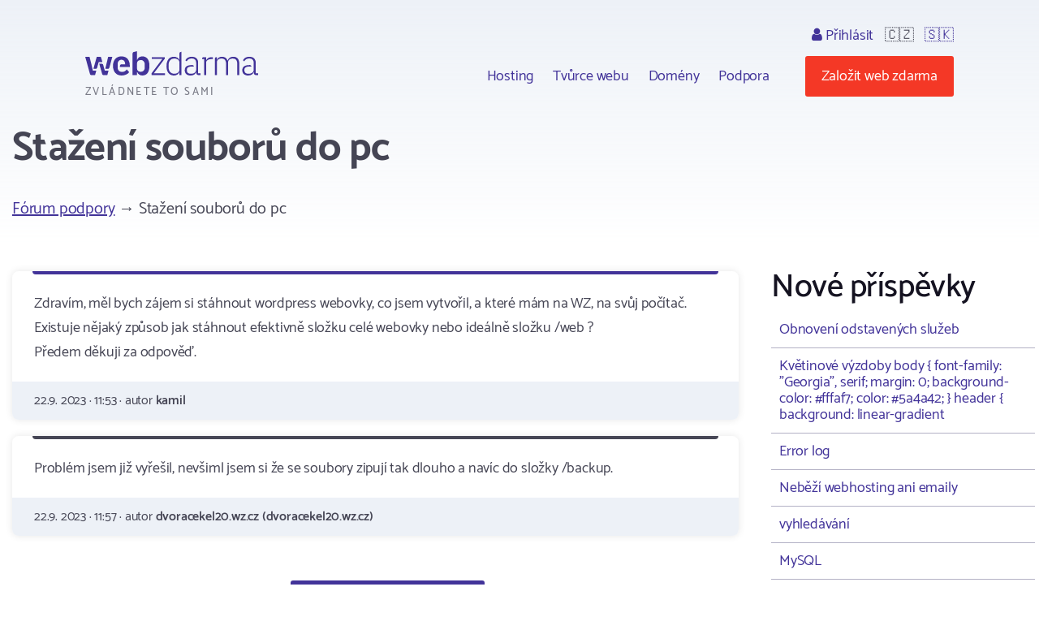

--- FILE ---
content_type: text/html; charset=utf-8
request_url: https://www.webzdarma.cz/forum/detail/37209?utm_campaign=tvurce
body_size: 3993
content:
<!doctype html>
<html lang="cs">

<head>
  <meta charset="utf-8">
  <meta name="viewport" content="width=device-width, initial-scale=1, shrink-to-fit=no">
  <meta name="description" content="Fórum ">
  <title id="snippet--title">Stažení souborů do pc | Webzdarma.cz</title>
  
   <link rel="canonical" href="//www.webzdarma.cz/forum/detail/37209?utm_campaign=tvurce">
  <link rel="icon" type="image/png" href="/favicon.png">
  <link rel="preconnect" href="https://fonts.googleapis.com">
  <link rel="preconnect" href="https://fonts.gstatic.com" crossorigin>
  <link rel="stylesheet" type="text/css" href="https://fonts.googleapis.com/css2?family=Catamaran:wght&#64;300;400;500;600;700;800;900&amp;display=swap">
  <link rel="stylesheet" type="text/css" href="/webtemp/57fde9116b69.css">
  <script defer data-domain="webzdarma.cz" src="https://plau.wz.cz/js/plausible.js"></script>

  <script defer src="https://app.fastbots.ai/embed.js" data-bot-id="clu01oy91000qswb3s7wpgydp"></script>

  <script>
      window._stack = [];
  </script>
  
</head>

<body>
<div id="snippet--body"><div class="web-forum  web-forum-detail  pc site-cz">
  <div class="container header">
    <div id="header">
      <h2>
        <a data-ajax="false" href="/?utm_campaign=tvurce">
          <span class="big">Webzdarma</span>
          <small>zvládnete to sami</small>
        </a>
      </h2>
<ul class="menu-top">
    <li>
        <ul class="submenu blockx">
            <li><a href="/hosting/?utm_campaign=tvurce">Hosting</a></li>
            <li><a href="/tvurce-webu/?utm_campaign=tvurce" data-ajax="false">Tvůrce webu</a></li>
            <li><a href="/domeny/?utm_campaign=tvurce">Domény</a></li>
	    <li><a href="/podpora/?utm_campaign=tvurce" data-ajax="false">Podpora</a></li>
        </ul>
    </li>
    <li class="support-and-login">
      <a href="https://admin.webzdarma.cz/prihlaseni/?utm_campaign=tvurce" data-ajax="false" class="login "><i class="fa fa-user"></i> Přihlásit</a>
      <span class="flag">🇨🇿</span>
      <span class="flag"><a href="https://www.wz.sk/?forcesite=1">🇸🇰</a></span>
    </li>
    <li class="order"><a href="/objednavka/?utm_campaign=tvurce" class="btn btn-red">Založit web zdarma</a></li>
    <li class="brgr"><a href="javascript:;" onclick="$('#mobile-menu').toggleClass('slide-in')"><i class="fa fa-bars"></i></a></li>
</ul>

<div id="mobile-menu">
  <a class="transparent-area" href="javascript:;" onclick="$('#mobile-menu').toggleClass('slide-in')">
    <i class="fa fa-arrow-right"></i>
  </a>
  <div class="sidebar-area">
    <a class="mobile-menu-logo" href="/?utm_campaign=tvurce"></a>
    <div class="order-btn-block">
        <a href="/objednavka/?utm_campaign=tvurce" class="btn">
            Založit web zdarma
        </a>
    </div>
    <ul class="submenu blockx">
        <li><a href="/hosting/?utm_campaign=tvurce">Hosting</a></li>
        <li><a href="/tvurce-webu/?utm_campaign=tvurce">Tvůrce webu</a></li>
        <li><a href="/domeny/?utm_campaign=tvurce">Domény</a></li>
        <li><a href="/podpora/?utm_campaign=tvurce">Podpora</a></li>
    </ul>
    <hr>
    <a href="https://admin.webzdarma.cz/prihlaseni/?utm_campaign=tvurce" data-ajax="false" class="">Přihlásit</a>    <hr>
    <a href="https://www.facebook.com/webzdarma.cz" target="_blank">
        <i class="fa fa-facebook-f"></i>
        /webzdarma.cz
    </a>
  </div>
</div>


<script>
_stack.push(function() {
  const nav = document.querySelector('.container.header');
  const rootElement = document.querySelector('#snippet--body');
  let navTop = nav.offsetTop;
  let navHeight = nav.clientHeight;
  function fixedNav() {
    if (window.scrollY >= (navTop + navHeight)) {
      rootElement.classList.add('sticky');
    } else {
      rootElement.classList.remove('sticky');
    }
  }
  window.addEventListener('scroll', fixedNav);

  const searchOpen = document.querySelector('.search-open');
  if(searchOpen) {
      addEventListener("click", function (e) {
          e.preventDefault();
          document.querySelector('.search form').classList.remove('hidden');
      })
  };

  document.addEventListener('click', function handleClickOutsideBox(event) {
    const box1 = document.querySelector('.search-form');
    const box2 = document.querySelector('.search-open');
    if (box1 && box2 && !box1.contains(event.target) && !box2.contains(event.target)) {
      box1.classList.add('hidden')
    }
  });



});
</script>


    </div><!--#header-->
  </div><!--.container-->


  <div class="container">

    <h1>Stažení souborů do pc</h1>

<div id="snippet-forumPosts-posts">   <div class="forum-menu breadcrumb clearfix">
      <div class="i-left">
         <a href="/forum/?utm_campaign=tvurce">Fórum podpory</a>
            &rarr; Stažení souborů do pc
      </div>
   </div>


   <div class="forum-detail-container">
       <div class="forum-detail-container-item">

            <div class="blocks">
               <div class="forum-thread">







                              <div class="block i i-level-1">
                                 <div class="i-content">
                                      Zdravím, měl bych zájem si stáhnout wordpress webovky, co jsem vytvořil, a které mám na WZ, na svůj počítač. Existuje nějaký způsob jak stáhnout efektivně složku celé webovky nebo ideálně složku /web ?<br>Předem děkuji za odpověď.
                                 </div>

                                 <div class="i-footer">
                                    22.9. 2023 &middot;
                                    11:53 &middot;
                                    autor <strong>kamil</strong>
                                 </div>
                              </div>




               







                              <div class="block i i-level-2">
                                 <div class="i-content">
                                      Problém jsem již vyřešil, nevšiml jsem si že se soubory zipují tak dlouho a navíc do složky /backup.
                                 </div>

                                 <div class="i-footer">
                                    22.9. 2023 &middot;
                                    11:57 &middot;
                                    autor <strong>dvoracekel20.wz.cz (dvoracekel20.wz.cz)</strong>
                                 </div>
                              </div>


               


               </div>
            </div>

            <div class="forum-menu forum-menu-bottom clearfix text-center">
                 <div class="i-right">
                 </div>
            </div>


            <div id="newPost" class="fieldset-box">
<form action="/forum/detail/37209?utm_campaign=tvurce" method="post" id="frm-forumPosts-addPostForm">

<input type="hidden" name="_do" value="forumPosts-addPostForm-submit"><!--[if IE]><input type=IEbug disabled style="display:none"><![endif]-->
</form>
            </div>

         <div class="text-center">
          <a class="btn" href="/forum/?utm_campaign=tvurce">&larr; Zpět na všechna témata</a>
         </div>

        </div>
        <div class="forum-detail-container-item">


            <h2>Nové příspěvky</h2>

            <div class="last-topics">
                <a href="/forum/detail/37372?utm_campaign=tvurce">Obnovení odstavených služeb</a>
                <a href="/forum/detail/37437?utm_campaign=tvurce">    Květinové výzdoby   body {     font-family: "Georgia", serif;     margin: 0;     background-color: #fffaf7;     color: #5a4a42; } header {     background: linear-gradient</a>
                <a href="/forum/detail/37432?utm_campaign=tvurce">Error log</a>
                <a href="/forum/detail/37428?utm_campaign=tvurce">Neběží webhosting ani emaily</a>
                <a href="/forum/detail/37423?utm_campaign=tvurce">vyhledávání</a>
                <a href="/forum/detail/37418?utm_campaign=tvurce">MySQL</a>
                <a href="/forum/detail/37414?utm_campaign=tvurce">Předplatné domény a hostingu</a>
                <a href="/forum/detail/37413?utm_campaign=tvurce">Nefunguje prihlásenie</a>
                <a href="/forum/detail/37409?utm_campaign=tvurce">React Vite?</a>
                <a href="/forum/detail/37405?utm_campaign=tvurce">Obnovení webu</a>
                <a href="/forum/detail/37392?utm_campaign=tvurce">Zrušení zaplacené objednávky</a>
                <a href="/forum/detail/37388?utm_campaign=tvurce">Obsah stránky</a>
                <a href="/forum/detail/37386?utm_campaign=tvurce">Nefunkční přihlášení do WordPress</a>
                <a href="/forum/detail/37380?utm_campaign=tvurce">Stažení zálohy</a>
                <a href="/forum/detail/37378?utm_campaign=tvurce">Vzhled webu</a>
                <a href="/forum/detail/37340?utm_campaign=tvurce">FTP přístup</a>
                <a href="/forum/detail/37346?utm_campaign=tvurce">404 subor nezobrazuje</a>
                <a href="/forum/detail/37345?utm_campaign=tvurce">odchozí pošta</a>
                <a href="/forum/detail/37343?utm_campaign=tvurce">Více domén zdarma</a>
                <a href="/forum/detail/37342?utm_campaign=tvurce">Prosba o obnovení webových stránek</a>
                <a href="/forum/detail/37338?utm_campaign=tvurce">Obnovení webu</a>
                <a href="/forum/detail/37339?utm_campaign=tvurce">Obnova webu</a>
                <a href="/forum/detail/37337?utm_campaign=tvurce">Validace formuláře neproběhla v pořádku</a>
                <a href="/forum/detail/37336?utm_campaign=tvurce">pozastavení funkce</a>
                <a href="/forum/detail/37335?utm_campaign=tvurce">CRON</a>
            </div>


            <a class="btn" href="/forum/topic/2?utm_campaign=tvurce">Další témata</a>


        </div>
    </div>
</div>
</div>


</div>

<div class="footer">
  <div class="container">
      <ul class="menu">
        <li><a href="/hosting/?utm_campaign=tvurce">Hosting</a></li>
        <li><a href="/domeny/?utm_campaign=tvurce">Domény</a></li>
        <li><a href="https://www.tvurcewebu.cz/?utm_campaign=tvurce">Tvůrce</a></li>
        <li><a href="/podpora/?utm_campaign=tvurce">Podpora</a></li>
        <li><a href="/pro-skoly/?utm_campaign=tvurce">WZ pro školy</a></li>
        <li><a href="/objednavka/?utm_campaign=tvurce">Založit web</a></li>
        <li><a href="https://admin.webzdarma.cz/prihlaseni/?utm_campaign=tvurce" data-ajax="false"><i class="fa fa-user"></i> Přihlásit se</a></li>
        <li><a href="https://www.facebook.com/webzdarma.cz"><i class="fa fa-facebook-f"></i> /webzdarma.cz</a></li>
      </ul>
    <div class="wz-status">
      <div class="shield">
        <img src="/assets/web/css/images/Footer/Group%206/Shield.png" alt="shield">
        <img src="/assets/web/css/images/Footer/Group%206/webzdarma-gray.png" alt="wz">
      </div>
      <div class="items">
        <div class="i-header">STATUS</div>
        <div class="i ok"><i class="fa fa-circle"></i> FTP</div>
        <div class="i ok"><i class="fa fa-circle"></i> HTTP</div>
        <div class="i ok"><i class="fa fa-circle"></i> SQL</div>
        <div class="i ok"><i class="fa fa-circle"></i> PHP</div>
      </div>
    </div>
    <div class="paymethods">
      <a href="/podpora/2-fakturace/301-jak-uhradit-objednane-sluzby"> <img height="30" src="/assets/web/css/images/Footer/Group%202/Cards.png" alt="Platební karty"> </a>
      <a href="/podpora/2-fakturace/301-jak-uhradit-objednane-sluzby"> <img height="20" src="/assets/web/css/images/Footer/Group%202/comgate-logo.png" alt="comgate"> </a>
      <a href="/podpora/2-fakturace/301-jak-uhradit-objednane-sluzby"><span><i class="fa fa-university"></i>Převod domény </span> </a>
    </div>
    <div class="copyright">
      <div>&copy; 2002 - 2026 Web zdarma s.r.o. — zvládnete to sami</div>
      <div>
        <a href="/podminky/?utm_campaign=tvurce">Podmínky použití</a>
        <a href="/podminky/zasady-ochrany-osobnich-udaju?utm_campaign=tvurce">Ochrana osobních údajů</a>
        <a href="/provozovatel/?utm_campaign=tvurce">Provozovatel</a>
        <a href="https://webmail.webzdarma.cz">Webmail</a>
      </div>
    </div>
  </div>

</div>

</div>

<!-- Optional JavaScript -->
<!-- jQuery first, then Popper.js, then Bootstrap JS -->
<script>
    _stack.push(function() {
        $('.suggestions .typeahead').typeahead(
            {
                minLength: 3,
                autoselect: false,
                highlight:true,
                hint: false
            },
            {
                limit: Infinity,

            hint: false,
                templates: {
                    empty: [
                        '\<div class="empty-message"\>',
                        'Pro daný výraz nebylo nic nalezeno',
                        '\<\/div\>'
                    ].join('\n'),
                    suggestion: function(data) {
                        // console.log(data);
                        return ['\<div class="suggestion"\>\<a href="' + data.href + '">' + data.titleCs + '\<\/a>\<\/div>'].join('\n');
                    }
                },
                async: true,
                displayKey: 'titleCs',
                source: function (query, sync, async) {
                    return $.get("/forum/detail/37209?utm_campaign=tvurce&do=formSearch-typeahead", {
                            query: query,
                        }, function (data) {
                            async(data.options);
                        }
                    );
                },
                select: function(i, item) {
                    console.log(item);
                }
            }
        );
        $('.suggestions .typeahead').bind('typeahead:select', function(ev, suggestion) {
            location.href=suggestion.href;
        });
    });
</script><script src="/webtemp/e87c0c1d7bf5.js"></script>
<script src="/assets/web/js/vendor/countup/countUp.umd.js" crossorigin="anonymous" async defer></script>
<script src="/assets/web/js/inc.why-is-wz-better.js" crossorigin="anonymous" async defer></script>
<script>
  naja.initialize();
  naja.addEventListener('success', (event) => {
      while (fn = _stack.pop()) {
          fn();
      }
  });
  fetch('/delcookie.php');
</script>



</body>
</html>
